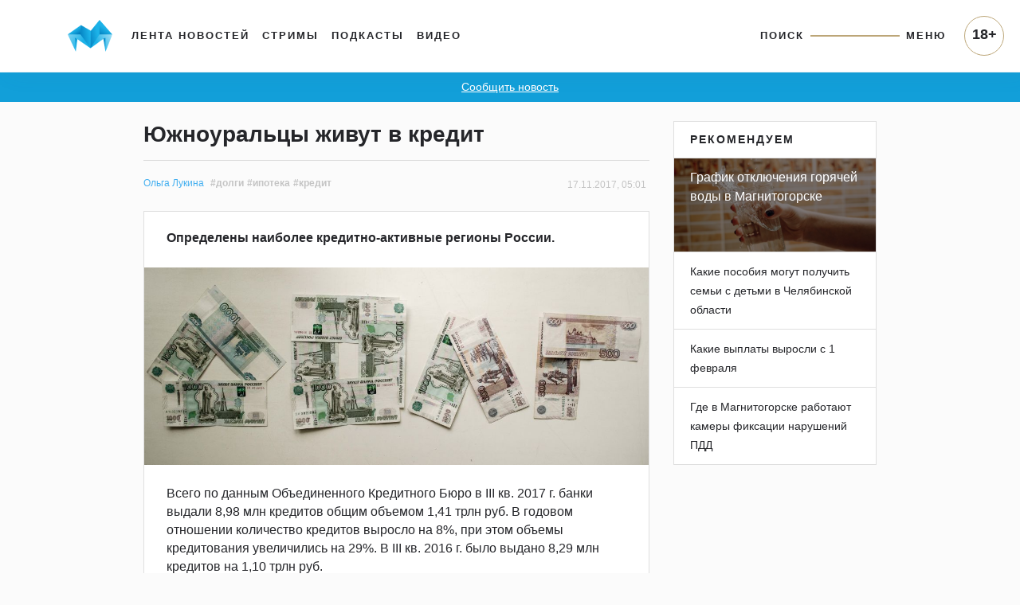

--- FILE ---
content_type: text/html; charset=UTF-8
request_url: https://www.magcity74.ru/news/41880-juzhnouralcy-zhivut-v-kredit.html
body_size: 50223
content:
<!DOCTYPE HTML>
<html prefix="og: http://ogp.me/ns#" lang="ru">
<head>
	<meta http-equiv="content-type" content="text/html;charset=utf-8" />
    <meta charset="utf-8" />
    <meta id="vp" name="viewport" content="width=device-width, initial-scale=1.0, shrink-to-fit=no" />
    <meta name='yandex-verification' content='5ab561a9b925cc73' />
    <meta name="mailru-domain" content="yUV0oy4FcU24Wyuv" />
	<title>Южноуральцы живут в кредит - Новости Магнитогорска - Магсити74</title>
    <link rel="dns-prefetch" href="//html5shiv.googlecode.com" />
    <link rel="dns-prefetch" href="https://yastatic.net" />
    <link rel="dns-prefetch" href="https://stackpath.bootstrapcdn.com/" />
    <link rel="dns-prefetch" href="https://cdnjs.cloudflare.com/" />
    <link rel="dns-prefetch" href="https://code.jquery.com/" />
    <link rel="stylesheet" href="/templates/v5/css/bootstrap.min.css" crossorigin="anonymous">
    <link rel="alternate" href="/xml/rss/" type="application/rss+xml" />
    <link rel="stylesheet" media="all" href="https://cdnjs.cloudflare.com/ajax/libs/fancybox/3.3.1/jquery.fancybox.min.css" />
    <link href="https://cdnjs.cloudflare.com/ajax/libs/fotorama/4.6.4/fotorama.css" rel="stylesheet" />
    <link rel="stylesheet" media="all" href="/templates/v5/css/bootstrap-slider.min.css" />
    <link rel="stylesheet" href="https://use.fontawesome.com/releases/v5.5.0/css/all.css" integrity="sha384-B4dIYHKNBt8Bc12p+WXckhzcICo0wtJAoU8YZTY5qE0Id1GSseTk6S+L3BlXeVIU" crossorigin="anonymous">
    <link rel="stylesheet" media="all" href="/templates/v5/css/jquery-ui.css" />
    <link rel="stylesheet" media="all" href="/templates/v5/css/style.css?6LCo06" />
    <link rel="shortcut icon" href="/favicon.ico" type="image/x-icon" />
    <link rel="apple-touch-icon" href="/templates/v5/img/apple-icon.png" />
    <link rel="canonical" href="https://www.magcity74.ru/news/41880-juzhnouralcy-zhivut-v-kredit.html" /><meta property="og:url" content="https://www.magcity74.ru/news/41880-juzhnouralcy-zhivut-v-kredit.html" />    <meta name="mediator_published_time" content="2017-11-17T05:01:09+0500" />    <meta property="fb:app_id" content="322405637814638" />    
    <!--[if gte IE 9]
    <style type="text/css">
    
    </style>
    <![endif]-->
    <script>var issearch = 0;</script>        <meta property="og:title" content="Южноуральцы живут в кредит" />
            <meta name="description" content="Определены наиболее кредитно-активные регионы России." />
    <meta property="og:description" content="Определены наиболее кредитно-активные регионы России."/>
            <meta property="og:image" content="http://www.magcity74.ru/uploads/postphoto/6/2/5/62567-758.jpg"/>
    <meta property="og:image:secure_url" content="https://www.magcity74.ru/uploads/postphoto/6/2/5/62567-758.jpg" />
    <meta property="og:image:type" content="image/jpeg" />
    <meta property="og:image:width" content="758" />
    <meta property="og:image:height" content="400" />
            <!-- 01.02.2023 -->
    <script>window.yaContextCb = window.yaContextCb || []</script>
    <script src="https://yandex.ru/ads/system/context.js" async></script>
    <!-- // 01.02.2023 --> 
    <!--[if lt IE 9]>
   <script>
      document.createElement('header');
      document.createElement('nav');
      document.createElement('section');
      document.createElement('article');
      document.createElement('aside');
      document.createElement('footer');
   </script>
    <![endif]-->
    </head>
<body>
<!--LiveInternet counter--><script><!--
new Image().src = "//counter.yadro.ru/hit?r"+
escape(document.referrer)+((typeof(screen)=="undefined")?"":
";s"+screen.width+"*"+screen.height+"*"+(screen.colorDepth?
screen.colorDepth:screen.pixelDepth))+";u"+escape(document.URL)+
";h"+escape(document.title.substring(0,80))+
";"+Math.random();//--></script><!--/LiveInternet-->
<header class="fixed-top">
    <div class="container">
        <nav class="navbar navbar-default navbar-light navbar-fixed-top navbar-expand-lg">
            <a class="navbar-brand" href="/" title="Все новости Магнитогорска - Магсити74"><img src="/templates/v5/img/logo_top.png" /></a>
            <button class="navbar-toggler" type="button" data-toggle="collapse" data-target="#navbarNavAltMarkup" aria-controls="navbarNavAltMarkup" aria-expanded="false" aria-label="Toggle navigation" onclick="$('body').addClass('noscroll')">
                <span class="navbar-toggler-icon"></span>
            </button>
            <div class="collapse navbar-collapse">
                <ul class="navbar-nav mr-auto mt-2 mt-lg-0">
                  <li class="nav-item">
                    <a class="nav-link" href="/">Лента новостей</a>
                  </li>
                  <li class="nav-item">
                    <a class="nav-link" href="/stream">Стримы</a>
                  </li>
                  <li class="nav-item">
                    <a class="nav-link" href="/podcast">Подкасты</a>
                  </li>
                  <li class="nav-item">
                    <a class="nav-link" href="/video">Видео</a>
                  </li>
                </ul>
                <ul class="navbar-nav navbar-right">
                    <li class="nav-item">
                        <a class="nav-link" href="javascript:;" id="searchToggle">Поиск</a>
                    </li>
                    <li class="nav-item">
                        <hr class="line" />
                    </li>
                    <li class="nav-item">
                        <a class="nav-link" href="javascript:;" id="menuToggle">Меню</a>
                    </li>
                </ul>
            </div>
            <div id="navbarNavAltMarkup" class="collapse navbar-collapse">
                <div class="navbarNavAltMarkupTop">
                    <a href="javascript:;" onclick="$('#navbarNavAltMarkup').removeClass('show');$('body').removeClass('noscroll');"><i class="fas fa-chevron-left"></i> Назад</a>
                </div>
                <div class="row" style="padding: 0 16px;">
                    <div class="col-12 mt-2" style="position: relative;"><input type="text" name="q" id="search_qm" placeholder="Поиск на магсити74" /><button id="search_btnm"><svg width="28" height="28" viewBox="0 0 28 28" fill="none" xmlns="http://www.w3.org/2000/svg"><path d="M20.2227 16.9531C21.2773 15.2937 21.8961 13.325 21.8961 11.2086C21.8961 5.29531 17.1078 0.5 11.2016 0.5C5.28828 0.5 0.5 5.29531 0.5 11.2086C0.5 17.1219 5.28828 21.9172 11.1945 21.9172C13.3391 21.9172 15.3359 21.2844 17.0094 20.2016L17.4945 19.8641L25.1305 27.5L27.5 25.0883L19.8711 17.4523L20.2227 16.9531ZM17.1922 5.225C18.7883 6.82109 19.6672 8.94453 19.6672 11.2016C19.6672 13.4586 18.7883 15.582 17.1922 17.1781C15.5961 18.7742 13.4727 19.6531 11.2156 19.6531C8.95859 19.6531 6.83516 18.7742 5.23906 17.1781C3.64297 15.582 2.76406 13.4586 2.76406 11.2016C2.76406 8.94453 3.64297 6.82109 5.23906 5.225C6.83516 3.62891 8.95859 2.75 11.2156 2.75C13.4727 2.75 15.5961 3.62891 17.1922 5.225Z" fill="#25262A"/></svg></button></div>
                </div>
                <ul class="navbar-nav mr-auto">
                  <li class="nav-item">
                    <a class="nav-link" href="/">Лента новостей</a>
                  </li>
                  <li class="nav-item">
                    <a class="nav-link" href="/stream">Стримы</a>
                  </li>
                  <li class="nav-item">
                    <a class="nav-link" href="/podcast">Подкасты</a>
                  </li>
                  <li class="nav-item">
                    <a class="nav-link" href="/video">Видео</a>
                  </li>
                  <li class="nav-item">
                    <a class="nav-link" href="/sitemap/">Карта сайта</a>
                  </li>
                </ul>
                <div class="p18m">18+</div>
            </div>
        </nav>
    </div>
        <div class="row" id="menu_wrap">
            <div class="col-sm-10 offset-sm-1">
                <div id="menu">
                    <div class="row">
                        <div class="col-12" style="position: relative;"><input type="text" name="q" id="search_q" placeholder="Поиск на магсити74" /><button id="search_btn"><svg width="28" height="28" viewBox="0 0 28 28" fill="none" xmlns="http://www.w3.org/2000/svg"><path d="M20.2227 16.9531C21.2773 15.2937 21.8961 13.325 21.8961 11.2086C21.8961 5.29531 17.1078 0.5 11.2016 0.5C5.28828 0.5 0.5 5.29531 0.5 11.2086C0.5 17.1219 5.28828 21.9172 11.1945 21.9172C13.3391 21.9172 15.3359 21.2844 17.0094 20.2016L17.4945 19.8641L25.1305 27.5L27.5 25.0883L19.8711 17.4523L20.2227 16.9531ZM17.1922 5.225C18.7883 6.82109 19.6672 8.94453 19.6672 11.2016C19.6672 13.4586 18.7883 15.582 17.1922 17.1781C15.5961 18.7742 13.4727 19.6531 11.2156 19.6531C8.95859 19.6531 6.83516 18.7742 5.23906 17.1781C3.64297 15.582 2.76406 13.4586 2.76406 11.2016C2.76406 8.94453 3.64297 6.82109 5.23906 5.225C6.83516 3.62891 8.95859 2.75 11.2156 2.75C13.4727 2.75 15.5961 3.62891 17.1922 5.225Z" fill="#25262A"/></svg></button></div>
                    </div>
                    <div class="row bigmenu_head">
                        <div class="col-sm-3"><a href="/">Новости</a></div>
                        <div class="col-sm-3"><a href="/video">Видео</a></div>
                        <div class="col-sm-3"><span>Прочее</span></div>
                        <div class="col-sm-3"><span>Редакция</span></div>
                    </div>
                    <div class="row bigmenu_list">
                        <div class="col-sm-3">
                            <div class="row">
                                <div class="col">
                                    <a href="/search/tag/%D1%87%D0%BF/">ЧП</a>
                                    <a href="/search/tag/%D0%BF%D0%BE%D0%BB%D0%B8%D1%82%D0%B8%D0%BA%D0%B0/">Политика</a>
                                    <a href="/search/tag/%D1%81%D0%BE%D1%86%D0%B8%D1%83%D0%BC/">Социум</a>
                                    <a href="/search/tag/%D0%B3%D0%BE%D1%80%D0%BE%D0%B4/">Город</a>
                                    <a href="/search/tag/%D1%81%D0%BF%D0%BE%D1%80%D1%82/">Спорт</a>
                                    <a href="/search/tag/%D0%BE%D0%B1%D1%80%D0%B0%D0%B7%D0%BE%D0%B2%D0%B0%D0%BD%D0%B8%D0%B5/">Образование</a>
                                    <a href="/search/tag/%D0%B7%D0%B4%D0%BE%D1%80%D0%BE%D0%B2%D1%8C%D0%B5/">Здоровье</a>
                                    <a href="/search/tag/%D0%BA%D1%83%D0%BB%D1%8C%D1%82%D1%83%D1%80%D0%B0/">Культура</a>
                                    <a href="/search/tag/%D0%BF%D1%80%D0%BE%D0%B1%D0%BB%D0%B5%D0%BC%D0%B0/">Проблема</a>
                                    <a href="/search/tag/%D1%82%D0%B5%D1%81%D1%82/">Тест</a>
                                    <a href="/search/tag/%D1%84%D0%BE%D1%82%D0%BE%D1%80%D0%B5%D0%BF%D0%BE%D1%80%D1%82%D0%B0%D0%B6/">Фоторепортаж</a>
                                    <a href="/search/tag/%D0%BF%D1%80%D0%BE%D0%BC%D0%BE/">Промо</a>
                                    <a href="/search/tag/%D0%BF%D0%BE%D0%BB%D0%B5%D0%B7%D0%BD%D0%BE%D0%B5/">Полезное</a>
                                </div>
                            </div>
                        </div>
                        <div class="col-sm-3">
                            <div class="row">
                                <div class="col">
                                    <a href="/news/type/video/">Магсити74</a>
                                    <a href="/search/tag/%D0%BD%D0%B32022/">С новым годом! (2022)</a>
                                    <a href="/search/tag/%D0%B8%D0%BF+%D0%B3%D0%BE%D1%80%D0%BE%D0%B4/">Город</a>
                                    <a href="/search/tag/%D1%81%D0%BD%D0%B8%D0%BC%D0%B0%D0%B5%D0%BC+%D0%BF%D1%80%D0%BE%D0%B1%D1%83/">Снимаем пробу</a>
                                    <!--<a href="/search/tag/%D0%B1%D1%83%D1%82%D0%B8%D0%BA+%D0%BD%D0%B0+%D0%B4%D0%B8%D0%B2%D0%B0%D0%BD%D0%B5/">Бутик на диване</a>-->
                                    <a href="/search/tag/%D1%81%D0%BD%D0%B8%D0%BC%D0%B0%D0%B5%D0%BC+%D1%81%D0%BB%D0%B8%D0%B2%D0%BA%D0%B8/">Снимаем сливки</a>
                                    <a href="/search/tag/%D0%BF%D1%80%D0%BE%D0%B3%D0%BD%D0%BE%D0%B7+%D0%BF%D0%BE%D0%B3%D0%BE%D0%B4%D1%8B/">Прогноз погоды</a>
                                    <a href="/search/tag/%D0%B3%D0%BE%D1%80%D0%BE%D1%81%D0%BA%D0%BE%D0%BF/">Гороскоп</a>
                                    <a href="/search/tag/%D0%BD%D0%B32019/">С новым годом! (2019)</a>
                                    <a href="/search/tag/%D0%BF%D1%80%D0%BE%D0%B5%D0%BA%D1%82%D1%8B/">Другие проекты</a>
                                </div>
                            </div>
                        </div>
                        <div class="col-sm-3">
                            <a href="/stream">Стримы</a>
                            <a href="/podcast">Подкасты</a>
                        </div>
                        <div class="col-sm-3">
                            <a href="/page/contacts/">Контакты</a>
                            <a href="/page/commercial/">Размещение рекламы</a>
                            <a href="/page/using_rules/">Использование материалов</a>
                            <a href="/page/smi/">Выходные данные</a>
                        </div>
                    </div>
                </div>
            </div>
        </div>
    </div>
</header>
<div class="school_winter"><a href="#" data-toggle="modal" data-target="#send_news_form">Сообщить новость</a></div>
<meta name="mediator" content="62567" />
<div class="container home">
    <div class="row">
        <div class="col-md-7 offset-md-1 home_left post" itemscope itemtype="http://schema.org/NewsArticle">
            <div id="post">
                                <h1><span itemprop="headline">Южноуральцы живут в кредит</span></h1>
                <div class="info_block">
                    <meta name="mediator_author" content="Ольга Лукина" />                    <!-- adv:  --><span itemscope itemprop="author" itemtype="http://schema.org/Person"><a class="author_name" itemprop="name" href="/news/author/13/">Ольга Лукина</a></span>                    <a href="/search/tag/%D0%B4%D0%BE%D0%BB%D0%B3%D0%B8/" class="post-tag">#долги</a><a href="/search/tag/%D0%B8%D0%BF%D0%BE%D1%82%D0%B5%D0%BA%D0%B0/" class="post-tag">#ипотека</a><a href="/search/tag/%D0%BA%D1%80%D0%B5%D0%B4%D0%B8%D1%82/" class="post-tag">#кредит</a>                    <span class="post-date">17.11.2017, 05:01</span>
                    <meta itemprop="datePublished" content="2017-11-17T05:01:09+0500" />
                    <meta itemprop="dateModified" content="2017-11-16T14:24:25+0500" />
                    <meta itemprop="identifier" content="62567" />
                    <meta itemprop="about" content="долги" />
                    <meta name="mediator_theme" content="долги" /><meta itemprop="keywords" content="долги, ипотека, кредит" />                </div>
                <div class="card">
                    <div class="card-body">
                        <div class="anons" itemprop="description"><p>Определены наиболее кредитно-активные регионы России.</p></div>
                                                    <div class="post-mainphoto"><img src="https://static.magcity74.ru/uploads/postphoto/6/2/5/62567-1148.jpg?6Eraop" itemprop="photo" alt="Южноуральцы живут в кредит" /></div>
                                                                            <div class="content js-mediator-article" itemprop="articleBody">
                            <p>Всего по данным Объединенного Кредитного Бюро в III кв. 2017 г. банки выдали 8,98 млн кредитов общим объемом 1,41 трлн руб. В годовом отношении количество кредитов выросло на 8%, при этом объемы кредитования увеличились на 29%. В III кв. 2016 г. было выдано 8,29 млн кредитов на 1,10 трлн руб.</p>
<p>По объемам кредитования традиционно лидирует Москва и Московская обл., где заемщики взяли 794,48 тыс. кредитов на сумму 235,91 млрд руб. На втором месте по объемам выдач &ndash; Санкт-Петербург и Ленинградская обл. &ndash; 382,32 тыс. кредитов на 83,64 млрд руб., замыкает тройку Свердловская обл. &ndash; 284,82 тыс. кредитов на 45,94 млрд руб. Также в десятку наиболее кредитно-активных регионов по объемам кредитования вошли Краснодарский край, Татарстан, Башкортостан, Красноярский край Ростовская, Челябинская и Самарская области.</p>
<p>Лидером по годовым темпам роста кредитования стал Татарстан, где объемы кредитования выросли на 37%, а количество новых кредитов на 13%. Самые низкие темпы роста отмечены в Ростовской обл., где объемы выросли на 25% в годовом отношении, а количество новых кредитов увеличилось на 6%.</p>
<p>По выдачам кредитов наличными в тройку лидеров вошел столичный регион, Санкт-Петербург и Краснодарский край. По размеру средней суммы выданного кредита наличными опять же лидирует столичный регион &ndash; 224 тыс. руб., также в тройку входят Санкт-Петербург &ndash; 149 тыс. руб. и Свердловская обл. &ndash; 122 тыс. руб.</p>
<p>Ипотеку чаще всего берут жители Татарстана, автокредиты наиболее популярны в Москве. Самый высокий средний чек по автокредиту отмечается в Москве &ndash; 982 тыс. руб., Санкт-Петербурге &ndash; 846 тыс. руб., и Краснодарском крае &ndash; 820 тыс. руб.</p>
<p>Самые высокие темпы роста объемов автокредитования отмечены в Башкортостане &ndash; 52% при росте количества новых автокредитов на 40%, Челябинской обл. &ndash; 45%, и в Свердловской обл. &ndash; 33%.</p>                        </div>
                                                <script class="js-mediator-script">
                        !function(e){function t(t,n){if(!(n in e)){for(var r,a=e.document,i=a.scripts,o=i.length;o--;)if(-1!==i[o].src.indexOf(t)){r=i[o];break}if(!r){r=a.createElement("script"),r.type="text/javascript",r.async=!0,r.defer=!0,r.src=t,r.charset="UTF-8";var d=function(){var e=a.getElementsByTagName("script")[0];e.parentNode.insertBefore(r,e)};"[object Opera]"==e.opera?a.addEventListener?a.addEventListener("DOMContentLoaded",d,!1):e.attachEvent("onload",d):d()}}}t("//mediator.mail.ru/script/2819625/","_mediator")}(window);
                        </script>
                                                                                                                                                                                            </div>
                                    </div>
            </div>
            <!--<div class="city_block mb-4" onclick="window.open('/gid/', '_blank');">
                <span>отвлекитесь от новостей</span>
                <h1>Мы знаем, куда вас сводить!</h1>
                <ul class="list-unstyled">
                    <li><a href="/gid/category/restaurant/" target="_blank">Рестораны</a></li>
                    <li><a href="/gid/category/restaurant/" target="_blank">Кафе</a></li>
                    <li><a href="/gid/category/kids/" target="_blank">Детям</a></li>
                    <li><a href="/gid/category/shop/" target="_blank">Шопинг</a></li>
                </ul>
                <img src="/templates/v5/img/logo_citygid.png" alt="Ситигид" />
            </div>-->
            <div class="post-footer mb-4 card">
                <div class="card-header">
                    <div class="row">
                        <div class="col-md-5 post-share">
                                                        <span>Обсуждение</span>
                            <a target="_blank" href="https://vk.com/wall-29164006_351374"><svg width="22" height="22" viewBox="0 0 22 22" fill="none" xmlns="http://www.w3.org/2000/svg"><mask id="mask0" mask-type="alpha" maskUnits="userSpaceOnUse" x="0" y="0" width="22" height="22"><rect width="22" height="22" rx="4" fill="white"/></mask><g mask="url(#mask0)"><path fill-rule="evenodd" clip-rule="evenodd" d="M0 0V22H22V0H0ZM16.4927 12.1714C16.9977 12.6641 17.5317 13.128 17.985 13.6727C18.1853 13.9134 18.3747 14.1617 18.5191 14.4406C18.7241 14.8401 18.5383 15.2779 18.1814 15.302L15.9632 15.3011C15.3907 15.3481 14.9345 15.1173 14.5497 14.7256C14.2437 14.4137 13.9577 14.0799 13.6623 13.7574C13.5421 13.6247 13.415 13.5005 13.264 13.4015C12.9609 13.2051 12.6981 13.2647 12.5249 13.5803C12.3488 13.9018 12.3074 14.2588 12.2911 14.6168C12.267 15.1393 12.1093 15.276 11.5849 15.3011C10.4627 15.3531 9.3985 15.1826 8.41014 14.6177C7.5373 14.1194 6.86182 13.4148 6.27377 12.6181C5.12774 11.0648 4.25001 9.35962 3.46193 7.60533C3.2838 7.20996 3.41392 6.99808 3.84869 6.99044C4.57349 6.97613 5.29799 6.97787 6.02176 6.98947C6.31618 6.9944 6.51152 7.16267 6.62413 7.44079C7.01582 8.40328 7.49494 9.31925 8.09634 10.1691C8.2572 10.3953 8.42078 10.6204 8.65258 10.7801C8.90952 10.9572 9.10587 10.8993 9.22704 10.6116C9.30416 10.4288 9.33791 10.2344 9.35416 10.0391C9.41179 9.37021 9.41871 8.70064 9.31944 8.03377C9.25784 7.61693 9.02213 7.34742 8.6065 7.26861C8.39462 7.22818 8.42639 7.15034 8.52841 7.02888C8.7075 6.82024 8.87601 6.69013 9.20983 6.69013H11.7167C12.1121 6.76725 12.2008 6.94533 12.2545 7.34273L12.2565 10.1287C12.2518 10.2827 12.3336 10.7387 12.6097 10.8397C12.8309 10.9128 12.9783 10.7347 13.111 10.5943C13.7114 9.9572 14.1398 9.20388 14.5226 8.4244C14.6921 8.08174 14.8384 7.72577 14.9808 7.36952C15.0858 7.1059 15.2493 6.97608 15.5467 6.98077L17.9602 6.98372C18.0314 6.98372 18.1046 6.98372 18.1748 6.99527C18.5808 7.06548 18.6924 7.24066 18.5663 7.63801C18.3692 8.26054 17.9831 8.78032 17.607 9.30087C17.2037 9.85813 16.7745 10.3959 16.3742 10.9561C16.0086 11.4691 16.0374 11.727 16.4927 12.1714Z" fill="#5181B8"/></g></svg></a>                            <!---->
                                                                                </div>
                        <div class="col-md-7 post-tags text-right"><a href="/search/tag/%D0%B4%D0%BE%D0%BB%D0%B3%D0%B8/" class="post-tag">#долги</a><a href="/search/tag/%D0%B8%D0%BF%D0%BE%D1%82%D0%B5%D0%BA%D0%B0/" class="post-tag">#ипотека</a><a href="/search/tag/%D0%BA%D1%80%D0%B5%D0%B4%D0%B8%D1%82/" class="post-tag">#кредит</a></div>
                    </div>
                </div>
                            </div>
            
            <div id="home_lenta">
                                <div class="card mb-4 lenta_post">
                    <div class="card-body">
                        <h1><a href="/go/?pid=119297"><span>В Магнитогорске продолжают работы по сносу аварийных деревьев</span></a></h1>                        <p class="text">Выявленных специалистами в ходе обследования зелёных насаждений.</p>                        <a href="/go/?pid=119297"><img src="https://static.magcity74.ru/uploads/lenta/1/1/9/119297-758.jpg?80vUrS" alt="В Магнитогорске продолжают работы по сносу аварийных деревьев" /></a>                                                                                                                    </div>                    <div class="card-footer">
                        <div class="row">
                            <div class="col-6 text-left author">
                                                                                                                            </div>
                            <div class="col-6 text-right date">1 час  назад</div>
                        </div>
                    </div>                    <meta itemprop="url" content="/go/?pid=119297" />
                                        <meta itemprop="datePublished" content="2026-01-22T21:11:36+0500" />
                                    </div>
                                <div class="card mb-4 lenta_post">
                    <div class="card-body">
                        <h1><a href="/go/?pid=119296"><span>В Магнитогорске разместят временный пункт обогрева</span></a></h1>                        <p class="text">В нём будут круглосуточно дежурить специалисты службы спасения.</p>                        <a href="/go/?pid=119296"><img src="https://static.magcity74.ru/uploads/lenta/1/1/9/119296-758.jpg?6fKtih" alt="В Магнитогорске разместят временный пункт обогрева" /></a>                                                                                                                    </div>                    <div class="card-footer">
                        <div class="row">
                            <div class="col-6 text-left author">
                                                                                                                            </div>
                            <div class="col-6 text-right date">2 часа  назад</div>
                        </div>
                    </div>                    <meta itemprop="url" content="/go/?pid=119296" />
                                        <meta itemprop="datePublished" content="2026-01-22T19:53:14+0500" />
                                    </div>
                                <div class="card mb-4 lenta_post">
                    <div class="card-body">
                        <h1><a href="/go/?pid=119295"><span>В Магнитогорске пенсионерка попала под колёса автомобиля</span></a></h1>                        <p class="text">После чего она скончалась в больнице от травм.</p>                        <a href="/go/?pid=119295"><img src="https://static.magcity74.ru/uploads/lenta/1/1/9/119295-758.jpg?6Y8DtG" alt="В Магнитогорске пенсионерка попала под колёса автомобиля" /></a>                                                                                                                    </div>                    <div class="card-footer">
                        <div class="row">
                            <div class="col-6 text-left author">
                                                                                                                            </div>
                            <div class="col-6 text-right date">1 день  назад</div>
                        </div>
                    </div>                    <meta itemprop="url" content="/go/?pid=119295" />
                                        <meta itemprop="datePublished" content="2026-01-21T22:02:04+0500" />
                                    </div>
                                <div class="card mb-4 lenta_post">
                    <div class="card-body">
                        <h1><a href="/go/?pid=119294"><span>7 февраля в Магнитогорске состоятся масштабные открытые соревнования по конькобежному спорту</span></a></h1>                        <p class="text">Принять участие могут как юные любители конькобежного спорта, так и взрослые, любители и профессионалы. Соревнования проходят на любых моделях коньков.</p>                        <a href="/go/?pid=119294"><img src="https://static.magcity74.ru/uploads/lenta/1/1/9/119294-758.jpg?8PqJ62" alt="7 февраля в Магнитогорске состоятся масштабные открытые соревнования по конькобежному спорту" /></a>                                                                                                                    </div>                    <div class="card-footer">
                        <div class="row">
                            <div class="col-6 text-left author">
                                                                                                                            </div>
                            <div class="col-6 text-right date">1 день  назад</div>
                        </div>
                    </div>                    <meta itemprop="url" content="/go/?pid=119294" />
                                        <meta itemprop="datePublished" content="2026-01-21T21:57:29+0500" />
                                    </div>
                                <div class="card mb-4 lenta_post">
                    <div class="card-body">
                        <h1><a href="/go/?pid=119293"><span>Семья Петровых из Магнитогорска вышла в финал всероссийского конкурса «Это у нас семейное»</span></a></h1>                        <p class="text">Конкурс &laquo;Это у нас семейное&raquo; &mdash; часть национального проекта &laquo;Семья&raquo; и один из самых массовых проектов президентской платформы &laquo;Россия &mdash; страна возможностей&raquo;. Если в первом сезоне участие в нём приняли около 600 тысяч россиян, то второй сезон собрал 726 тысяч участников &ndash;заявки подали почти 200 тысяч семей из всех регионов России.</p>                        <a href="/go/?pid=119293"><img src="https://static.magcity74.ru/uploads/lenta/1/1/9/119293-758.jpg?51CDOV" alt="Семья Петровых из Магнитогорска вышла в финал всероссийского конкурса «Это у нас семейное»" /></a>                                                                                                                    </div>                    <div class="card-footer">
                        <div class="row">
                            <div class="col-6 text-left author">
                                                                                                                            </div>
                            <div class="col-6 text-right date">1 день  назад</div>
                        </div>
                    </div>                    <meta itemprop="url" content="/go/?pid=119293" />
                                        <meta itemprop="datePublished" content="2026-01-21T20:54:48+0500" />
                                    </div>
                                <div class="card mb-4 lenta_post">
                    <div class="card-body">
                        <h1><a href="/go/?pid=119290"><span>В Администрации города рассказали о нарушениях, выявленных управлением охраны окружающей среды в 2025 году</span></a></h1>                        <p class="text">В ходе осуществления контрольных мероприятий должностными лицами управления в 2025 году - по фактам выявленных нарушений составлено 1063 административных протокола.</p>                        <a href="/go/?pid=119290"><img src="https://static.magcity74.ru/uploads/lenta/1/1/9/119290-758.jpg?8XW5KC" alt="В Администрации города рассказали о нарушениях, выявленных управлением охраны окружающей среды в 2025 году" /></a>                                                                                                                    </div>                    <div class="card-footer">
                        <div class="row">
                            <div class="col-6 text-left author">
                                                                                                                            </div>
                            <div class="col-6 text-right date">1 день  назад</div>
                        </div>
                    </div>                    <meta itemprop="url" content="/go/?pid=119290" />
                                        <meta itemprop="datePublished" content="2026-01-21T19:34:10+0500" />
                                    </div>
                                <div class="card mb-4 lenta_post">
                    <div class="card-body">
                        <h1><a href="/go/?pid=119292"><span>Первая в этом году поставка семян подсолнечника прибыла на Урал</span></a></h1>                        <p class="text">В 110 контейнерах привезли более 2,5 тысяч тонн семечек общей стоимостью 300 млн руб. В этом году это первая такая поставка.</p>                        <a href="/go/?pid=119292"><img src="https://static.magcity74.ru/uploads/lenta/1/1/9/119292-758.jpg?8rvZlS" alt="Первая в этом году поставка семян подсолнечника прибыла на Урал" /></a>                                                                                                                    </div>                    <div class="card-footer">
                        <div class="row">
                            <div class="col-6 text-left author">
                                                                                                                            </div>
                            <div class="col-6 text-right date">1 день  назад</div>
                        </div>
                    </div>                    <meta itemprop="url" content="/go/?pid=119292" />
                                        <meta itemprop="datePublished" content="2026-01-21T18:40:06+0500" />
                                    </div>
                                <div class="card mb-4 lenta_post">
                    <div class="card-body">
                        <h1><a href="/go/?pid=119291"><span>С 26 февраля по 1 марта в Магнитогорске пройдёт XXIII фестиваль стильной хореографии «Улица горящих фонарей»</span></a></h1>                        <p class="text">Фестиваль приурочен к году Единства народов России.</p>                        <a href="/go/?pid=119291"><img src="https://static.magcity74.ru/uploads/lenta/1/1/9/119291-758.jpg?5Y95SW" alt="С 26 февраля по 1 марта в Магнитогорске пройдёт XXIII фестиваль стильной хореографии «Улица горящих фонарей»" /></a>                                                                                                                    </div>                    <div class="card-footer">
                        <div class="row">
                            <div class="col-6 text-left author">
                                                                                                                            </div>
                            <div class="col-6 text-right date">1 день  назад</div>
                        </div>
                    </div>                    <meta itemprop="url" content="/go/?pid=119291" />
                                        <meta itemprop="datePublished" content="2026-01-21T17:37:38+0500" />
                                    </div>
                                <div class="card mb-4 lenta_post">
                    <div class="card-body">
                        <h1><a href="/go/?pid=119289"><span>В Челябинской области начал работу чат-бот, который поможет бороться с наркотиками</span></a></h1>                        <p class="text">Проект, разработанный полицейскими региона и Минцифры, решает сразу несколько задач.</p>                        <a href="/go/?pid=119289"><img src="https://static.magcity74.ru/uploads/lenta/1/1/9/119289-758.jpg?89O1jE" alt="В Челябинской области начал работу чат-бот, который поможет бороться с наркотиками" /></a>                                                                                                                    </div>                    <div class="card-footer">
                        <div class="row">
                            <div class="col-6 text-left author">
                                                                                                                            </div>
                            <div class="col-6 text-right date">1 день  назад</div>
                        </div>
                    </div>                    <meta itemprop="url" content="/go/?pid=119289" />
                                        <meta itemprop="datePublished" content="2026-01-21T16:27:56+0500" />
                                    </div>
                                <div class="card mb-4 lenta_post">
                    <div class="card-body">
                        <h1><a href="/go/?pid=119288"><span>В Магнитогорске пройдёт конкурс исполнителей на русских народных инструментах</span></a></h1>                        <p class="text">В год единства народов России 24 и 25 января в Детской школе искусств №1 состоится VII Региональный конкурс исполнителей на русских народных инструментах им. В.В. Андреева. Конкурс призван сохранять, развивать и приумножать лучшие культурные и исполнительские традиции России.</p>                        <a href="/go/?pid=119288"><img src="https://static.magcity74.ru/uploads/lenta/1/1/9/119288-758.jpg?7buphb" alt="В Магнитогорске пройдёт конкурс исполнителей на русских народных инструментах" /></a>                                                                                                                    </div>                    <div class="card-footer">
                        <div class="row">
                            <div class="col-6 text-left author">
                                                                                                                            </div>
                            <div class="col-6 text-right date">1 день  назад</div>
                        </div>
                    </div>                    <meta itemprop="url" content="/go/?pid=119288" />
                                        <meta itemprop="datePublished" content="2026-01-21T15:25:36+0500" />
                                    </div>
                            </div>
            <div id="pagination">
                                <a href="?page=2" class="lenta_next">Старее</a>            </div>
        </div>
        <div class="col-md-3 d-none d-md-block home_right">
                        <div class="card mb-4 featured">
                <div class="card-header">
                    Рекомендуем
                </div>
                <ul class="list-group list-group-flush">
                                        <li class="list-group-item photo" style="background: linear-gradient(180deg, rgba(0, 0, 0, 0.5) 0%, rgba(0, 0, 0, 0.5) 98.98%), url('/uploads/lenta/1/1/6/116301-758.jpg?8EMjox');"><a href="https://www.magcity74.ru/news/84525-v-magnitogorske-obnovili-grafik-otkljuchenija-gorjachej-vody.html">График отключения горячей воды в Магнитогорске</a></li>
                                        <li class="list-group-item"><a href="https://www.magcity74.ru/news/82790-kakie-posobija-mogut-poluchit-semi-s-detmi-v-cheljabinskoj-oblasti.html">Какие пособия могут получить семьи с детьми в Челябинской области</a></li>
                                        <li class="list-group-item"><a href="https://www.magcity74.ru/news/82580-kakie-vyplaty-vyrosli-s-1-fevralja.html">Какие выплаты выросли с 1 февраля</a></li>
                                        <li class="list-group-item"><a href="https://www.magcity74.ru/news/80057-v-magnitogorske-zarabotali-16-novyh-postov-fiksacii-narushenij.html">Где в Магнитогорске работают камеры фиксации нарушений ПДД</a></li>
                                    </ul>
            </div>                    </div>
    </div>
</div>
<div class="go-up"><a href="javascript:;" id="go-up">Вверх<br /><svg width="22" height="12" viewBox="0 0 22 12" fill="none" xmlns="http://www.w3.org/2000/svg"><path d="M11 0.517914L0 11.4821H22L11 0.517914Z" fill="#D9D9D9"/></svg></a></div>
<div class="modal fade" id="send_news_form" tabindex="-1" role="dialog" aria-labelledby="send_news_form_title" aria-hidden="true">
  <div class="modal-dialog modal-dialog-centered" role="document">
    <div class="modal-content">
      <div class="modal-header">
        <h5 class="modal-title" id="send_news_form_title">Сообщить новость</h5>
        <button type="button" class="close" data-dismiss="modal" aria-label="Close">
          <span aria-hidden="true">&times;</span>
        </button>
      </div>
      <div class="modal-body">
        <div class="send_news_form_desc mb-4">Если вы стали свидетелем чрезвычайного происшествия и у вас есть фото или видео — сообщайте нам.</div>
        <div class="form-group">
            <label for="send_news_form_email">Ваш email</label>
            <input type="email" class="form-control" id="send_news_form_email" aria-describedby="emailHelp" placeholder="Введите email">
            <small id="emailHelp" class="form-text text-muted">Пожалуйста, оставьте адрес для обратной связи.</small>
        </div>
        <div class="form-group">
            <label for="send_news_form_phone">Ваш телефон</label>
            <input type="email" class="form-control" id="send_news_form_phone" aria-describedby="phoneHelp" placeholder="Введите номер телефона">
            <small id="phoneHelp" class="form-text text-muted">Пожалуйста, оставьте телефон для обратной связи.</small>
        </div>
        <div class="form-group">
            <label for="send_news_form_text">Что произошло?</label>
            <textarea class="form-control" id="send_news_form_text" rows="3" aria-describedby="textHelp" ></textarea>
            <small id="textHelp" class="form-text text-muted">Пожалуйста, опишите событие максимально подробно.</small>
        </div>
        <div class="form-group">
            <label for="send_news_form_photo">Добавьте фото или видео (до 200 МБ)</label>
            <input type="file" class="form-control-file" id="send_news_form_photo">
            <div id="send_news_form_uploaded_photo"></div>
            <input type="hidden" id="send_news_form_uploaded_photo_url" />
        </div>
      </div>
      <div class="modal-footer">
        <button type="button" class="btn btn-secondary" data-dismiss="modal">Отмена</button>
        <button type="button" class="btn btn-primary" id="send_news_form_save">Отправить</button>
      </div>
    </div>
  </div>
</div>
<div class="p18">18+</div>
<script src="https://code.jquery.com/jquery-3.3.1.min.js"></script>
<script src="https://cdnjs.cloudflare.com/ajax/libs/popper.js/1.14.3/umd/popper.min.js" integrity="sha384-ZMP7rVo3mIykV+2+9J3UJ46jBk0WLaUAdn689aCwoqbBJiSnjAK/l8WvCWPIPm49" crossorigin="anonymous"></script>
<script src="/templates/v5/js/bootstrap.min.js" integrity="sha384-ChfqqxuZUCnJSK3+MXmPNIyE6ZbWh2IMqE241rYiqJxyMiZ6OW/JmZQ5stwEULTy" crossorigin="anonymous"></script>
<!--[if IE]><script src="//html5shiv.googlecode.com/svn/trunk/html5.js"></script><![endif]-->
<script src="/templates/v5/js/bootstrap-slider.min.js"></script>
<script src="/templates/v5/js/js.cookie.js"></script>
<script src="/templates/v5/js/jquery-ias.min.js"></script>
<script src="/templates/v5/js/jquery.iframetracker.min.js"></script>
<script src="https://cdnjs.cloudflare.com/ajax/libs/fotorama/4.6.4/fotorama.js"></script>
<script src="/templates/v5/js/jquery-ui.min.js"></script>
<script src="/templates/v5/js/datepicker-ru.js"></script>
<script src="/system/js/orphus.js"></script>
<script src="/system/js/device.js"></script>
<link rel="stylesheet" href="https://cdn.jsdelivr.net/gh/fancyapps/fancybox@3.5.7/dist/jquery.fancybox.min.css" />
<script src="https://cdn.jsdelivr.net/gh/fancyapps/fancybox@3.5.7/dist/jquery.fancybox.min.js"></script>
<script src="/templates/v5/js/main.js?8AWyT1"></script>
<script>$(function(){b_ord();});</script><script>
  (function(i,s,o,g,r,a,m){i['GoogleAnalyticsObject']=r;i[r]=i[r]||function(){
  (i[r].q=i[r].q||[]).push(arguments)},i[r].l=1*new Date();a=s.createElement(o),
  m=s.getElementsByTagName(o)[0];a.async=1;a.src=g;m.parentNode.insertBefore(a,m)
  })(window,document,'script','https://www.google-analytics.com/analytics.js','ga');

  ga('create', 'UA-24931306-1', 'auto');
  ga('require', 'linkid');
  ga('send', 'pageview');
</script>
<!-- Global site tag (gtag.js) - Google Analytics -->
<script async src="https://www.googletagmanager.com/gtag/js?id=G-GDCG7FGHKZ"></script>
<script>
  window.dataLayer = window.dataLayer || [];
  function gtag(){dataLayer.push(arguments);}
  gtag('js', new Date());

  gtag('config', 'G-GDCG7FGHKZ');
</script>
<!-- Rating@Mail.ru counter -->
<script type="text/javascript">
var _tmr = _tmr || [];
_tmr.push({id: "2524160", type: "pageView", start: (new Date()).getTime()});
(function (d, w) {
   var ts = d.createElement("script"); ts.type = "text/javascript"; ts.async = true;
   ts.src = (d.location.protocol == "https:" ? "https:" : "http:") + "//top-fwz1.mail.ru/js/code.js";
   var f = function () {var s = d.getElementsByTagName("script")[0]; s.parentNode.insertBefore(ts, s);};
   if (w.opera == "[object Opera]") { d.addEventListener("DOMContentLoaded", f, false); } else { f(); }
})(document, window);
</script>
<!-- Yandex.Metrika counter -->
<script type="text/javascript" >
   (function(m,e,t,r,i,k,a){m[i]=m[i]||function(){(m[i].a=m[i].a||[]).push(arguments)};
   m[i].l=1*new Date();
   for (var j = 0; j < document.scripts.length; j++) {if (document.scripts[j].src === r) { return; }}
   k=e.createElement(t),a=e.getElementsByTagName(t)[0],k.async=1,k.src=r,a.parentNode.insertBefore(k,a)})
   (window, document, "script", "https://mc.yandex.ru/metrika/tag.js", "ym");

   ym(13314826, "init", {
        clickmap:true,
        trackLinks:true,
        accurateTrackBounce:true,
        webvisor:true,
        trackHash:true
   });
</script>
<noscript><div><img src="https://mc.yandex.ru/watch/13314826" style="position:absolute; left:-9999px;" alt="" /></div></noscript>
<!-- /Yandex.Metrika counter -->
</body>
</html>